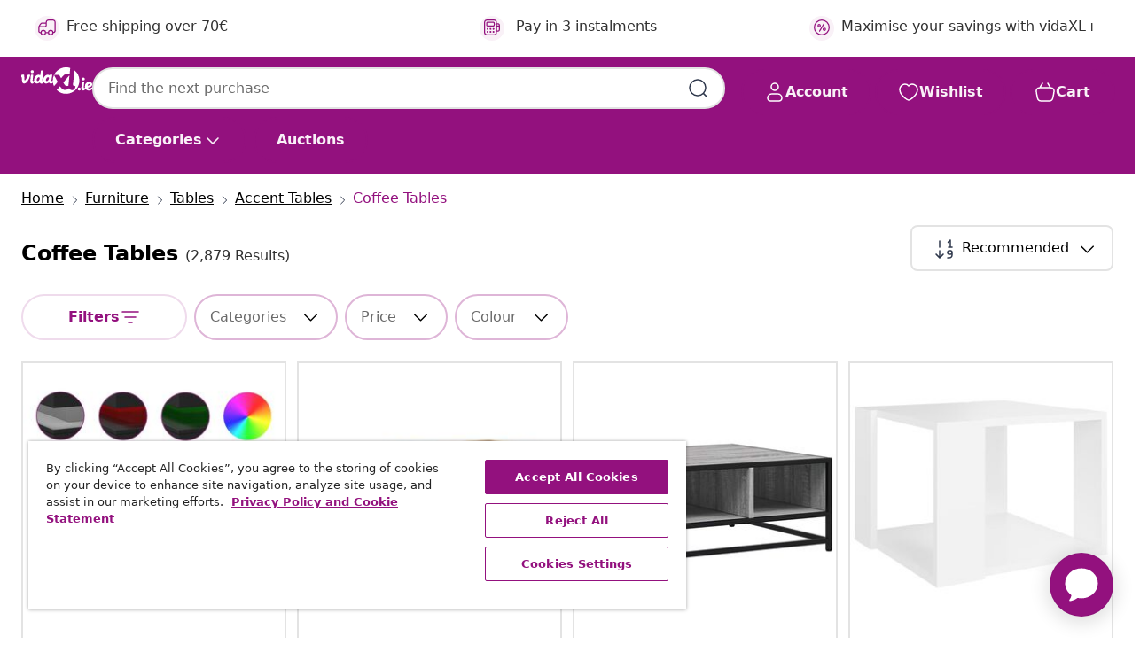

--- FILE ---
content_type: text/javascript; charset=utf-8
request_url: https://e.cquotient.com/recs/bfns-vidaxl-ie/PLP-Slot-One-B?callback=CQuotient._callback0&_=1769827717093&_device=mac&userId=&cookieId=ab27ISmTpI0HKB5nHgSgHSY3MJ&emailId=&anchors=id%3A%3A1395%7C%7Csku%3A%3A%7C%7Ctype%3A%3A%7C%7Calt_id%3A%3A&slotId=plp-recommendations-slot-1&slotConfigId=PLP-Slot-One-Real-time%20Personalization&slotConfigTemplate=slots%2Frecommendation%2FeinsteinBackgroundCarousel.isml&ccver=1.03&realm=BFNS&siteId=vidaxl-ie&instanceType=prd&v=v3.1.3&json=%7B%22userId%22%3A%22%22%2C%22cookieId%22%3A%22ab27ISmTpI0HKB5nHgSgHSY3MJ%22%2C%22emailId%22%3A%22%22%2C%22anchors%22%3A%5B%7B%22id%22%3A%221395%22%2C%22sku%22%3A%22%22%2C%22type%22%3A%22%22%2C%22alt_id%22%3A%22%22%7D%5D%2C%22slotId%22%3A%22plp-recommendations-slot-1%22%2C%22slotConfigId%22%3A%22PLP-Slot-One-Real-time%20Personalization%22%2C%22slotConfigTemplate%22%3A%22slots%2Frecommendation%2FeinsteinBackgroundCarousel.isml%22%2C%22ccver%22%3A%221.03%22%2C%22realm%22%3A%22BFNS%22%2C%22siteId%22%3A%22vidaxl-ie%22%2C%22instanceType%22%3A%22prd%22%2C%22v%22%3A%22v3.1.3%22%7D
body_size: 861
content:
/**/ typeof CQuotient._callback0 === 'function' && CQuotient._callback0({"PLP-Slot-One-B":{"displayMessage":"PLP-Slot-One-B","recs":[{"id":"8718475530589","product_name":"vidaXL Coffee Table Tempered Glass 98x45x30 cm Clear","image_url":"https://www.vidaxl.ie/dw/image/v2/BFNS_PRD/on/demandware.static/-/Sites-vidaxl-catalog-master-sku/default/dw5a8f65f0/hi-res/436/6392/6369/1395/244189/image_1_244189.jpg","product_url":"https://www.vidaxl.ie/e/vidaxl-coffee-table-tempered-glass-98x45x30-cm-clear/8718475530589.html"},{"id":"8721364490062","product_name":"vidaXL Coffee Table White 80 x 46 x 35 cm Engineered Wood","image_url":"https://www.vidaxl.ie/dw/image/v2/BFNS_PRD/on/demandware.static/-/Sites-vidaxl-catalog-master-sku/default/dw99a846f2/hi-res/436/6392/6369/1395/8000220/image_1_8000220.jpg","product_url":"https://www.vidaxl.ie/e/vidaxl-coffee-table-white-80-x-46-x-35-cm-engineered-wood/M37000025992_White.html"},{"id":"8721288921857","product_name":"vidaXL Coffee Table Smoked Oak 102x44.5x50 cm Engineered Wood","image_url":"https://www.vidaxl.ie/dw/image/v2/BFNS_PRD/on/demandware.static/-/Sites-vidaxl-catalog-master-sku/default/dwb3a955c2/hi-res/436/6392/6369/1395/882696/image_1_882696.jpg","product_url":"https://www.vidaxl.ie/e/vidaxl-coffee-table-smoked-oak-102x44.5x50-cm-engineered-wood/M3031733_Old_wood.html"},{"id":"8721158773777","product_name":"vidaXL Coffee Table with LED Lights Sonoma Oak 85x55x31 cm","image_url":"https://www.vidaxl.ie/dw/image/v2/BFNS_PRD/on/demandware.static/-/Sites-vidaxl-catalog-master-sku/default/dwa51c47e8/hi-res/436/6392/6369/1395/836574/image_2_836574.jpg","product_url":"https://www.vidaxl.ie/e/vidaxl-coffee-table-with-led-lights-sonoma-oak-85x55x31-cm/M3033052_Black_oak.html"},{"id":"8721158773630","product_name":"vidaXL Coffee Table Black 85x55x31 cm Engineered Wood","image_url":"https://www.vidaxl.ie/dw/image/v2/BFNS_PRD/on/demandware.static/-/Sites-vidaxl-catalog-master-sku/default/dw0258a9e5/hi-res/436/6392/6369/1395/803380/image_2_803380.jpg","product_url":"https://www.vidaxl.ie/e/vidaxl-coffee-table-black-85x55x31-cm-engineered-wood/M3008686_Old_wood.html"},{"id":"8721158770257","product_name":"vidaXL Coffee Table Black 60x60x31.5 cm Engineered Wood","image_url":"https://www.vidaxl.ie/dw/image/v2/BFNS_PRD/on/demandware.static/-/Sites-vidaxl-catalog-master-sku/default/dw979ae80e/hi-res/436/6392/6369/1395/862626/image_1_862626.jpg","product_url":"https://www.vidaxl.ie/e/vidaxl-coffee-table-black-60x60x31.5-cm-engineered-wood/M3009668_Black_oak.html"},{"id":"8721158511676","product_name":"vidaXL Coffee Table Brown 60 x 55 x 40 cm Solid Reclaim Wood","image_url":"https://www.vidaxl.ie/dw/image/v2/BFNS_PRD/on/demandware.static/-/Sites-vidaxl-catalog-master-sku/default/dwa6264b0a/hi-res/436/6392/6369/1395/4019620/image_1_4019620.jpg","product_url":"https://www.vidaxl.ie/e/vidaxl-coffee-table-brown-60-x-55-x-40-cm-solid-reclaim-wood/M3043847.html"},{"id":"8721158442369","product_name":"vidaXL Coffee Table Grey Sonoma 101x49x52 cm Engineered Wood","image_url":"https://www.vidaxl.ie/dw/image/v2/BFNS_PRD/on/demandware.static/-/Sites-vidaxl-catalog-master-sku/default/dw2a4743d3/hi-res/436/6392/6369/1395/809701/image_2_809701.jpg","product_url":"https://www.vidaxl.ie/e/vidaxl-coffee-table-grey-sonoma-101x49x52-cm-engineered-wood/M3013779_Artisan_oak.html"},{"id":"8721158438683","product_name":"vidaXL Coffee Table Concrete Grey 40x40x30 cm Engineered Wood","image_url":"https://www.vidaxl.ie/dw/image/v2/BFNS_PRD/on/demandware.static/-/Sites-vidaxl-catalog-master-sku/default/dw24f96536/hi-res/436/6392/6369/1395/806310/image_2_806310.jpg","product_url":"https://www.vidaxl.ie/e/vidaxl-coffee-table-concrete-grey-40x40x30-cm-engineered-wood/M3006944_Artisan_oak.html"},{"id":"8721102814334","product_name":"vidaXL Coffee Table Grey Sonoma 102x55x35 cm Engineered Wood","image_url":"https://www.vidaxl.ie/dw/image/v2/BFNS_PRD/on/demandware.static/-/Sites-vidaxl-catalog-master-sku/default/dwfd214f27/hi-res/436/6392/6369/1395/848011/image_2_848011.jpg","product_url":"https://www.vidaxl.ie/e/vidaxl-coffee-table-grey-sonoma-102x55x35-cm-engineered-wood/M3042038_Black.html"}],"recoUUID":"f51abc1d-9501-423e-ba6b-976da6f8a8ef"}});

--- FILE ---
content_type: text/javascript; charset=utf-8
request_url: https://p.cquotient.com/pebble?tla=bfns-vidaxl-ie&activityType=viewCategory&callback=CQuotient._act_callback2&cookieId=ab27ISmTpI0HKB5nHgSgHSY3MJ&userId=&emailId=&products=id%3A%3AM3034004_Black%7C%7Csku%3A%3A%3B%3Bid%3A%3AM37000025990_Artisan_oak%7C%7Csku%3A%3A%3B%3Bid%3A%3AM3042114_Grey_sonoma_and_black%7C%7Csku%3A%3A%3B%3Bid%3A%3AM3006944_White%7C%7Csku%3A%3A%3B%3Bid%3A%3AM298590_High_gloss_white%7C%7Csku%3A%3A%3B%3Bid%3A%3A8718475916024%7C%7Csku%3A%3A%3B%3Bid%3A%3AM3008020_Grey_sonoma%7C%7Csku%3A%3A%3B%3Bid%3A%3AM3049833_High_gloss_white%7C%7Csku%3A%3A%3B%3Bid%3A%3AM37000025990_Concrete_grey%7C%7Csku%3A%3A%3B%3Bid%3A%3AM3013224_Sonoma_oak%7C%7Csku%3A%3A%3B%3Bid%3A%3AM3038156_Brown_Oak%7C%7Csku%3A%3A%3B%3Bid%3A%3AM3002581_Grey_sonoma%7C%7Csku%3A%3A%3B%3Bid%3A%3AM3033613_Black_oak%7C%7Csku%3A%3A%3B%3Bid%3A%3AM3013681_Smoked_oak%7C%7Csku%3A%3A%3B%3Bid%3A%3AM3033905_White_Solid_mango_wood%7C%7Csku%3A%3A%3B%3Bid%3A%3AM3043961_Artisan_oak%7C%7Csku%3A%3A%3B%3Bid%3A%3AM3007985_White%7C%7Csku%3A%3A%3B%3Bid%3A%3AM3032673_Black%7C%7Csku%3A%3A%3B%3Bid%3A%3AM3042112_Smoked_oak%7C%7Csku%3A%3A%3B%3Bid%3A%3AM3031674_Artisan_oak%7C%7Csku%3A%3A&categoryId=1395&refinements=%5B%7B%22name%22%3A%22Category%22%2C%22value%22%3A%221395%22%7D%5D&personalized=false&sortingRule=Default%20sort%202024&realm=BFNS&siteId=vidaxl-ie&instanceType=prd&queryLocale=en_IE&locale=en_IE&referrer=&currentLocation=https%3A%2F%2Fwww.vidaxl.ie%2Fg%2F1395%2Fcoffee-tables&ls=true&_=1769827717791&v=v3.1.3&fbPixelId=682470455507235
body_size: 269
content:
/**/ typeof CQuotient._act_callback2 === 'function' && CQuotient._act_callback2([{"k":"__cq_uuid","v":"ab27ISmTpI0HKB5nHgSgHSY3MJ","m":34128000},{"k":"__cq_seg","v":"0~0.00!1~0.00!2~0.00!3~0.00!4~0.00!5~0.00!6~0.00!7~0.00!8~0.00!9~0.00","m":2592000}]);

--- FILE ---
content_type: text/javascript; charset=utf-8
request_url: https://e.cquotient.com/recs/bfns-vidaxl-ie/Recently_Viewed_All_Pages?callback=CQuotient._callback1&_=1769827717095&_device=mac&userId=&cookieId=ab27ISmTpI0HKB5nHgSgHSY3MJ&emailId=&anchors=id%3A%3A1395%7C%7Csku%3A%3A%7C%7Ctype%3A%3A%7C%7Calt_id%3A%3A&slotId=plp-recommendations-slot-2&slotConfigId=PLP-recently%20viewed%20(starting%20point)&slotConfigTemplate=slots%2Frecommendation%2FeinsteinProgressCarousel.isml&ccver=1.03&realm=BFNS&siteId=vidaxl-ie&instanceType=prd&v=v3.1.3&json=%7B%22userId%22%3A%22%22%2C%22cookieId%22%3A%22ab27ISmTpI0HKB5nHgSgHSY3MJ%22%2C%22emailId%22%3A%22%22%2C%22anchors%22%3A%5B%7B%22id%22%3A%221395%22%2C%22sku%22%3A%22%22%2C%22type%22%3A%22%22%2C%22alt_id%22%3A%22%22%7D%5D%2C%22slotId%22%3A%22plp-recommendations-slot-2%22%2C%22slotConfigId%22%3A%22PLP-recently%20viewed%20(starting%20point)%22%2C%22slotConfigTemplate%22%3A%22slots%2Frecommendation%2FeinsteinProgressCarousel.isml%22%2C%22ccver%22%3A%221.03%22%2C%22realm%22%3A%22BFNS%22%2C%22siteId%22%3A%22vidaxl-ie%22%2C%22instanceType%22%3A%22prd%22%2C%22v%22%3A%22v3.1.3%22%7D
body_size: 98
content:
/**/ typeof CQuotient._callback1 === 'function' && CQuotient._callback1({"Recently_Viewed_All_Pages":{"displayMessage":"Recently_Viewed_All_Pages","recs":[],"recoUUID":"665742d5-87ba-4195-b3a8-a2b9ae452f85"}});

--- FILE ---
content_type: text/javascript
request_url: https://www.vidaxl.ie/on/demandware.static/Sites-vidaxl-ie-Site/-/en_IE/v1769674402662/js/search.js
body_size: 18598
content:
!function(t){var e={};function n(r){if(e[r])return e[r].exports;var i=e[r]={i:r,l:!1,exports:{}};return t[r].call(i.exports,i,i.exports,n),i.l=!0,i.exports}n.m=t,n.c=e,n.d=function(t,e,r){n.o(t,e)||Object.defineProperty(t,e,{enumerable:!0,get:r})},n.r=function(t){"undefined"!=typeof Symbol&&Symbol.toStringTag&&Object.defineProperty(t,Symbol.toStringTag,{value:"Module"}),Object.defineProperty(t,"__esModule",{value:!0})},n.t=function(t,e){if(1&e&&(t=n(t)),8&e)return t;if(4&e&&"object"==typeof t&&t&&t.__esModule)return t;var r=Object.create(null);if(n.r(r),Object.defineProperty(r,"default",{enumerable:!0,value:t}),2&e&&"string"!=typeof t)for(var i in t)n.d(r,i,function(e){return t[e]}.bind(null,i));return r},n.n=function(t){var e=t&&t.__esModule?function(){return t.default}:function(){return t};return n.d(e,"a",e),e},n.o=function(t,e){return Object.prototype.hasOwnProperty.call(t,e)},n.p="",n(n.s=226)}({10:function(t,e,n){var r=n(5);t.exports=function(){return r.Date.now()}},11:function(t,e,n){(function(e){var n="object"==typeof e&&e&&e.Object===Object&&e;t.exports=n}).call(this,n(8))},12:function(t,e,n){var r=n(13),i=n(4),a=n(15),o=/^[-+]0x[0-9a-f]+$/i,s=/^0b[01]+$/i,l=/^0o[0-7]+$/i,c=parseInt;t.exports=function(t){if("number"==typeof t)return t;if(a(t))return NaN;if(i(t)){var e="function"==typeof t.valueOf?t.valueOf():t;t=i(e)?e+"":e}if("string"!=typeof t)return 0===t?t:+t;t=r(t);var n=s.test(t);return n||l.test(t)?c(t.slice(2),n?2:8):o.test(t)?NaN:+t}},13:function(t,e,n){var r=n(14),i=/^\s+/;t.exports=function(t){return t?t.slice(0,r(t)+1).replace(i,""):t}},131:function(t,e,n){"use strict";const r=n(3),i=n(227),{initTilesSkeleton:a}=n(52),o=Object.assign({},i),s=n(62).stickyTrigger,l=n(132),c=n(80),{updateLabelPosition:u}=n(33);function d(t,e){var n=t.find(e);$(e).empty().html(n.html())}function p(t){$(".refinement.active").each((function(){$(this).removeClass("active")})),d(t,".refinements"),function(){const t={};$(".refinement-checkbox").each((function(){const e=$(this),n=e.attr("data-src")||e.attr("src"),r=e.attr("class"),i=e.attr("alt");t[n]||(t[n]=$.ajax({url:n,dataType:"xml",cache:!0}).then(t=>$(t).find("svg"))),t[n].then(t=>{const n=t.clone();r&&n.attr("class",r+" replaced-svg"),i&&(n.attr("aria-label",i),n.attr("role","img")),n.removeAttr("xmlns:a"),e.replaceWith(n)})}))}(),f()}function f(){$(".refinement").each((function(){if($(this).find(".plp-refinement-tabs .filter-option .refinement-label").hasClass("selected")){let t=$(this).find(".plp-refinement-btn");if(t.addClass("selected-refinement"),t.closest(".plp-filter-container").length){!function(t,e){if(e>0){t.find("span.refinement-label").eq(0).after(`<span class="filter-count font-weight-regular text-base">:  (${e})</span>`)}else t.find("span.filter-count").remove()}(t,$(this).find(".plp-refinement-tabs .filter-option .refinement-label.selected").length)}}else $(this).find(".plp-refinement-btn").removeClass("selected-refinement")}))}function h(){$(".refinement .slider-filter__slider").each((function(){let t=$(this).find(".noUi-handle-lower"),e=t.attr("aria-valuemin")!==t.attr("aria-valuenow"),n=$(this).find(".noUi-handle-upper"),r=n.attr("aria-valuemax")!==n.attr("aria-valuenow"),i=$(this).closest(".plp-refinement-card").find(".plp-refinement-btn");e||r?($(this).addClass("js-slider-selected"),i.addClass("selected-refinement")):($(this).removeClass("js-slider-selected"),i.removeClass("selected-refinement"))}))}function g(t){if($(".plp-refinement-card").each((function(){$(this).hasClass("active")&&$(this).removeClass("active"),$(this).find(".js-refinement-btn").attr("aria-expanded","false"),$(this).find(".plp-refinement-tabs").hasClass("show")&&$(this).find(".plp-refinement-tabs").removeClass("show")})),$(".refinement-bar .selected-refinement").each((function(){$(this).closest(".js-refinement-card").addClass("active").find(".plp-refinement-tabs").addClass("show"),$(this).removeClass("collapsed").attr("aria-expanded","true")})),t){let e=".refinement-bar ".concat(t),n=$(e);n.hasClass("active")||(n.addClass("active"),n.find(".btn-collapsed-arrow").removeClass("collapsed"),n.find(".js-refinement").addClass("show"))}}function m(t){const e=t.find(".js-filter-result .js-category-name"),n=t.find(".js-seo-refinement-content").children().length>0,r=$(".js-filter-result .js-category-name"),i=$(".js-category-name-mobile");!e.length&&n?(i.hide(),r.hide()):(i.show(),r.show())}function b(){const t={PriceLowHigh:"sort_price_low_hight",PriceHighLow:"sort_price_high_low",Topseller:"sort_bestseller",Marke:"sort_bestseller","Z-A":"sort_z_a","A-Z":"sort_a_z"},e=$(".custom-select").data("rule");$(".sort-icon").text(t[e]),$(".filter-sort-icon").text(t[e])}function v(){b();const t=$(".grid-footer").data("sort-options").options.find(t=>t.isActive),e=$(".grid-footer").data("sort-options").ruleId;t&&$(".applied-sorting .default-option").text(t.displayName),$("[name=sort-order]").find('option[data-rule="'+e+'"]').prop("selected",!0)}function x(t){v(),b(),$("<div>").append($(t)).find(".grid-footer").data("sort-options").options.forEach((function(t){$('li[data-id="'+t.id+'"]').attr("data-url",t.url)}))}function y(t){var e=$(t).find(".permalink").val();void 0!==e&&window.history.pushState({urlPath:e},"",e)}function w(){const t=$(".category-id").val(),e=$(".js-category-name").text().trim(),n=$(".js-faq-section");-1!==e.indexOf(" - ")?n.hide():$.get(n.attr("data-url"),{cgid:t}).done(t=>{n.html(t).show()})}function S(t,e,r){const i=n(133),a=$(".js-show-result"),o=$(".refinement-bar.spinnerContainer");a.inlineButtonSpinner().start(),r&&o.spinner().start();const s=$("[name=sort-order]").find("option:selected").data("rule"),f=t.includes("&srule=")?t:t+"&srule="+s;$.ajax({url:f,data:{page:$(".grid-footer").data("page-number"),selectedUrl:f},method:"GET",success:t=>{!function(t){const e=$(t),n={".refinements":p,".js-filter-result .js-category-name":m};[".grid-header",".header-bar",".header.page-title",".product-grid",".show-more",".filter-bar",".js-breadcrumbs",".js-category-name",".js-seo-refinement-content",".js-category-result-count"].forEach((function(t){d(e,t)})),Object.keys(n).forEach((function(t){n[t](e)}))}(t),y(t),x(t),function(t){const e=$(t).find("#product-search-results").data("active"),n=$(document).find(".applied-filters"),r=n.data("altremovefilter"),i=n.data("altnonremovefilter"),a=$(n).data("filterelemetclosure");e.length?($(n).empty(),e.forEach((function(t){if(t.url){var e=$("<span>",{class:"filter remove-applied-filter",html:t.title+" <img>","data-href":t.url,tabindex:0,"aria-label":r+t.title});e.find("img").attr({src:a,class:"remove-filter-icon",height:"16",width:"24",alt:"Remove filter cross icon"}),$(n).append(e)}else $(n).append($(`<span class="filter" tabindex="0" aria-label="${i}">${t.title}</span>`))}))):$(n).empty()}(t),w(),$("body").trigger("search:update"),function(t){const e=$(t),n=e.find("#new_meta"),r=n.data("title"),i=n.data("description");r&&(document.title=r),i&&$("meta[name=description]").attr("content",i),d(e,".js-seotext-container"),$(".toggleSeoText.seeLess").hasClass("d-none")||l.toggleSeoText()}(t),i.init(),e&&e(),c.init(),$.spinner().stop(),a.inlineButtonSpinner().stop(),o.spinner().stop(),d($(t),".js-show-result"),N(),k(),h(),E(),C(),V(),g(""),u()},error:function(){$.spinner().stop(),a.inlineButtonSpinner().stop(),o.spinner().stop()}})}function P(){$(document).on("input",".js-pagination-input",(function(){var t=$(this).attr("max"),e=$(this).val();parseInt(e,10)>parseInt(t,10)&&$(this).val(t)})),$(document).on("keypress",".js-pagination-input",(function(t){46===t.which&&t.preventDefault()}))}function C(){const t=$(".refinement-bar"),e=$(".plp-filter-container").find(".js-plp-refinement-tab");t.hasClass("js-filter-modal-active")?e.addClass("d-none"):e.removeClass("d-none")}function j(t,e){const n=$(".refinement-bar"),r=$("body"),i=n.find(".js-filter-wrapper");n.siblings().attr("aria-hidden",t),n.closest(".js-row").siblings().attr("aria-hidden",t),n.closest(".tab-pane.active").siblings().attr("aria-hidden",t),n.closest(".container.search-results").siblings().attr("aria-hidden",t),g(e),t?(n.show(),n.find(".close").focus(),$(".modal-background").show(),r.css("overflow","hidden"),n.addClass("filter-transition js-filter-modal-active"),function(t,e){let n=$(window).height()-t.find(".js-applied-sorting")[0].offsetHeight-t.find(".js-filters-footer")[0].offsetHeight;n=n.toString()+"px",e.css("height",n)}(n,i)):(n.removeClass("filter-transition js-filter-modal-active"),setTimeout(()=>{i.css("height","unset"),$(".refinement-bar, .modal-background").hide(),r.css("overflow","")},500)),C()}function V(){$(".js-refinement-card").on("click",(function(){let t=$(this),e=$(".js-refinement-card.active"),n=$(".js-refinement.show");t.find(".js-refinement").hasClass("show")?(t.removeClass("active"),t.find(".js-refinement-btn").attr("aria-expanded","false")):(e.removeClass("active"),e.find(".js-refinement-btn").attr("aria-expanded","false"),n.slideUp(400,(function(){$(this).removeClass("show").css("display","")})),t.addClass("active"),t.find(".js-refinement-btn").attr("aria-expanded","true"))}))}function k(){if(window.outerWidth>=1024&&window.outerWidth<1440){const t=$(".plp-filter-container .refinement").not(".d-none");t.slice(0,3).removeClass("d-none"),t.slice(3).addClass("d-none")}else if(window.outerWidth>=1440){const t=$(".plp-filter-container .refinement").not(".d-none");t.slice(0,5).removeClass("d-none"),t.slice(5).addClass("d-none")}$(".js-filter-wrapper-container").css("display","block")}function E(){$(".plp-filter-wrapper button.plp-refinement-btn").hasClass("selected-refinement")?$(".plp-filter-reset").removeClass("d-none"):$(".plp-filter-reset").hasClass("d-none")||$(".plp-filter-reset").addClass("d-none")}function N(){window.outerWidth<1024&&$(".plp-filter-container .plp-refinement-btn").each((function(){$(this).removeAttr("data-toggle").addClass("filter-results"),$(this).closest(".plp-refinement-card").removeClass("js-refinement-card")}))}function T(t){let e="";return t.hasClass("plp-refinement-btn")&&(e=t.data("target"),e=e.replace(/-toggle$/,"")),e}$(document).ready((function(){w(),function(t,e=1023){$(window).width()<e?($(t+":even").addClass("even").removeClass("odd"),$(t+":odd").addClass("odd").removeClass("even")):$(t).removeClass("even odd")}(".js-product-tile")})),$(document).ready((function(){f(),h(),N(),k(),E(),function(){const t=$(".js-sort-dropdown"),e=t.find(".js-sort-toggle"),n=t.find(".js-sort-menu");e.on("click",(function(t){t.stopPropagation();const e=$(this).siblings(".js-sort-menu");$(this).toggleClass("dropdown-active"),e.toggleClass("active")})),n.on("click",".option-element",(function(){let t=$(this),n=t.closest(".dropdown-menu");const r=t.text(),i=t.data("url");t.attr("selected","selected");const o={event:"sort_list",type:t.attr("data-id")};$("body").trigger("search:sortingAction",o),a();var s=$("button.js-reset"),l=s.attr("data-href").split("?").map((t,e)=>e?t.split("&").filter(t=>!t.startsWith("srule=")).join("&"):t).join("?");l=l+"&srule="+t.attr("data-rule"),s.data("href",l),e.find(".js-sort-btn").text(r),n.trigger("search:sort",i),S(i,!1,!1)})),$(document).on("click",(function(){e.removeClass("dropdown-active"),n.removeClass("active")}))}(),P(),V(),function(){const t=$(".js-filter-sticky-container");window.outerWidth<1024&&t.length&&$(document).on("scroll",(function(){const e=$(".js-search-product-grid"),n=$(".js-nav-row").outerHeight(),r=e.offset().top-$(window).scrollTop()-n,i=e.outerHeight();r<=0&&r+i-150>0?t.show():t.hide()}))}()})),s(80,$(".grid-header").get(0)),t.exports=o,t.exports.sort=function(){$(".container").on("change","[name=sort-order]",(function(t){t.preventDefault();var e=$(this),n=this.value;const r=$("[name=sort-order]");r.find("option").removeAttr("selected");const i=r.find('option[value="'+n+'"]');i.attr("selected","selected");const o={event:"sort_list",type:i.attr("data-id")};$("body").trigger("search:sortingAction",o),a();var s=$("button.js-reset"),l=s.attr("data-href").split("?").map((t,e)=>e?t.split("&").filter(t=>!t.startsWith("srule=")).join("&"):t).join("?");l=l+"&srule="+i.attr("data-rule"),s.data("href",l),e.trigger("search:sort",n),S(n,!1,!1)}))},t.exports.setDefaultSortValue=v,t.exports.showMore=function(){$(".container").on("click",".show-more button",(function(t){t.stopPropagation();var e=$(this).data("url");const n=$(this);t.preventDefault(),n.inlineButtonSpinner().start(),$(this).trigger("search:showMore",t),$.ajax({url:e,data:{selectedUrl:e},method:"GET",success:function(t){$(".grid-footer").replaceWith(t),x(t),y(t),$("body").trigger("search:update"),c.init(),n.inlineButtonSpinner().stop()},error:function(){n.inlineButtonSpinner().stop()}})}))},t.exports.pagination=function(){$(".container").on("click",".pagination button",(function(t){t.stopPropagation(),setTimeout((function(){window.scrollTo({top:0,behavior:"smooth"})}),500),a();var e=$(this).data("url");t.preventDefault(),$(this).trigger("search:pagination",t),$.ajax({url:e,data:{selectedUrl:e},method:"GET",success:function(t){$(".product-grid").empty().append(t),x(t),y(t),P(),$("body").trigger("search:update"),c.init(),u()}})}))},t.exports.onPageIp=function(){$(".container").on("keyup change",".js-pagination-input",(function(t){if("Enter"===t.key){t.stopPropagation(),setTimeout((function(){window.scrollTo({top:0,behavior:"smooth"})}),500),a();var e=$(this).data("url");const r=$(this);var n=$("#pageInput").val();t.preventDefault(),r.inlineButtonSpinner().start(),$(this).trigger("search:pagination",t),$.ajax({url:e+"&page="+encodeURIComponent(n),data:{selectedUrl:e,pageip:n},method:"GET",success:function(t){$(".product-grid").empty().append(t),x(t),y(t),$("body").trigger("search:update"),c.init(),r.inlineButtonSpinner().stop()},error:function(){r.inlineButtonSpinner().stop()}})}}))},t.exports.applyFilter=function(){$(".container").on("click",".refinements li a, .refinements li button, button.js-reset, .filter-value button, .swatch-filter button, .applied-filters .remove-applied-filter",(function(t){t.preventDefault(),t.stopPropagation();const e=$(this),n={type:e.closest(".refinement").find(".refinement-label").data("layer"),value:e.data("value"),event:e.find(".selected").length?"remove_filter":"apply_filter"};a(),$(this).trigger("search:filter",n),S($(this).data("href"),!1,!0)}))},t.exports.onPopState=function(){$(window).on("popstate",(function(){window.location=window.location.href}))},t.exports.closeRefinements=function(){$(".refinement-bar button.close, .modal-background, .js-show-result").on("click",(function(){j(!1,"")}))},t.exports.openRefinements=function(){$("button.filter-results").on("click",(function(){j(!0,T($(this)))}))},t.exports.resize=function(){$(window).resize((function(){$(window).width()<767||r.isMobile()||($(".refinement-bar, .modal-background").hide(),$(".refinement-bar").siblings().attr("aria-hidden",!1),$(".refinement-bar").closest(".js-row").siblings().attr("aria-hidden",!1),$(".refinement-bar").closest(".tab-pane.active").siblings().attr("aria-hidden",!1),$(".refinement-bar").closest(".container.search-results").siblings().attr("aria-hidden",!1))}))},t.exports.filter=function(){$(".container").on("click","button.filter-results",(function(){j(!0,T($(this)))}))},t.exports.updateLabelPosition=u,t.exports.methods={filterAjaxCall:S}},132:function(t,e,n){"use strict";function r(){!$(".js-seotext").length||$(".toggleSeoText.seeLess").hasClass("d-none")&&$(".toggleSeoText.seeMore").hasClass("d-none")||($(".category-seoText").each((function(){let t=$(this);t.children().slice(2).toggleClass("d-none"),$(t.children()[1]).toggleClass("mb-1"),$(t.children()[t.children().length-2]).toggleClass("mb-1")})),$(".toggleSeoText").toggleClass("d-none"))}t.exports={init:function(){$(".js-seotext").html()&&($(".category-seoText")[0].children.length<=3?$(".seeLess").toggleClass("d-none"):($("body").off("click",r),$("body").on("click",".toggleSeoText",r),r()))},toggleSeoText:r}},133:function(t,e,n){"use strict";const r={},i=n(228),a=n(131),o=n(229),s=n(230),{initTilesSkeleton:l}=n(52);function c(t,e){return e?10*Math.floor(t/10):10*Math.ceil(t/10)}function u(t,e,r){const i=n(231);i.hasTranslation(r)?t.val(i.translate(e,r)):t.val(e)}r.init=()=>{r.createSlider(),r.onInput(),r.onInputChange(),r.onUpdate(),r.onChange(),$("body").trigger("slider:initialized")},r.createSlider=()=>{r.sliders=$(".slider-filter__slider"),r.sliders.each((function(){const t=this;if($(t).length&&!t.noUiSlider){const e=c(Math.round($(t).data("min")),!0)||0,n=c(Math.round($(t).data("max")),!1)||100,r=c(+$(t).next().find(".min").data("value"),!0),a=c(+$(t).next().find(".max").data("value"),!1);n===e&&(t.setAttribute("disabled",!0),$(t).siblings(".slider-filter__values").find("input").each((function(){this.setAttribute("disabled",!0)}))),i.create(t,{start:[r||0,a||100],connect:!0,range:{min:e||0,max:n||100},step:parseInt($(t).data("step"),10)||1,direction:$("html").attr("dir")})}}))},r.onInput=()=>{r.sliders.each((function(){$(this).next().find("input").off("input").on("input",(function(){const t=$(this);(t.hasClass("max")||t.hasClass("min")&&t.hasClass("end"))&&t.siblings(".currency, .measurement").attr("data-value",Math.round(t.val()))}))}))},r.onInputChange=()=>{r.sliders.each((function(){const t=this;$(t).next().find("input").off("change").on("change",(function(){const e=$(t).next();t.noUiSlider.set([Math.round($(".min",e).val()),Math.round($(".max",e).val())]),s((function(){const e=$(t).attr("data-url"),n=$(t).data("queries"),i={type:$(t).data("type"),queryMin:n.min,queryMax:n.max,preferenceNumber:n.preferenceNumber,min:$(t).next().find(".min").val(),max:$(t).next().find(".max").val()};r.filter(r.parseUrl(e,i))}),1e3)()}))}))},r.onUpdate=()=>{r.sliders.each((function(){this.noUiSlider.on("update",(function(t,e){const n=$(this.target),r=n.next().find(".min"),i=n.next().find(".max"),a=Math.round(t[e]);0===e?(r.data("value",a),u(r,a,r.data("locale").split("_")[0]),(r.hasClass("end")||r.hasClass("right"))&&r.siblings(".currency, .measurement").attr("data-value",a)):(i.data("value",a),i.siblings(".currency, .measurement").attr("data-value",a),u(i,a,i.data("locale").split("_")[0]))}))}))},r.onChange=()=>{r.sliders.each((function(){const t=this;t.noUiSlider.on("change",s((function(){const e=$(t).attr("data-url"),n=$(t).data("queries"),i={type:$(t).data("type"),queryMin:n.min,queryMax:n.max,preferenceNumber:n.preferenceNumber,min:+$(t).next().find(".min").data("value"),max:+$(t).next().find(".max").data("value")};r.filter(r.parseUrl(e,i))}),1e3))}))},r.filter=t=>{l(),a.methods.filterAjaxCall(t,!1,!0)},r.parseUrl=(t,e)=>{let n=t;const r=e.preferenceNumber||("unit"===e.type?(t.match(/prefmin/g)||[]).length:"");return n=o.replaceQueryValue(n,`${e.queryMin}${r}`,e.min),n=o.replaceQueryValue(n,`${e.queryMax}${r}`,e.max),n},t.exports=r},14:function(t,e){var n=/\s/;t.exports=function(t){for(var e=t.length;e--&&n.test(t.charAt(e)););return e}},15:function(t,e,n){var r=n(16),i=n(19);t.exports=function(t){return"symbol"==typeof t||i(t)&&"[object Symbol]"==r(t)}},16:function(t,e,n){var r=n(6),i=n(17),a=n(18),o=r?r.toStringTag:void 0;t.exports=function(t){return null==t?void 0===t?"[object Undefined]":"[object Null]":o&&o in Object(t)?i(t):a(t)}},17:function(t,e,n){var r=n(6),i=Object.prototype,a=i.hasOwnProperty,o=i.toString,s=r?r.toStringTag:void 0;t.exports=function(t){var e=a.call(t,s),n=t[s];try{t[s]=void 0;var r=!0}catch(t){}var i=o.call(t);return r&&(e?t[s]=n:delete t[s]),i}},18:function(t,e){var n=Object.prototype.toString;t.exports=function(t){return n.call(t)}},19:function(t,e){t.exports=function(t){return null!=t&&"object"==typeof t}},20:function(t,e,n){"use strict";t.exports=function(t){"function"==typeof t?t():"object"==typeof t&&Object.keys(t).forEach((function(e){"function"==typeof t[e]&&t[e]()}))}},21:function(t,e,n){"use strict";const r=getComputedStyle(document.documentElement),i={xs:parseInt(r.getPropertyValue("--breakpoint-xs"),10),sm:parseInt(r.getPropertyValue("--breakpoint-sm"),10),md:parseInt(r.getPropertyValue("--breakpoint-md"),10),lg:parseInt(r.getPropertyValue("--breakpoint-lg"),10),xl:parseInt(r.getPropertyValue("--breakpoint-xl"),10)},a={brand:{lightest:r.getPropertyValue("--brand-color-lightest").trim(),base:r.getPropertyValue("--brand-color-base").trim(),dark:r.getPropertyValue("--brand-color-dark").trim(),darker:r.getPropertyValue("--brand-color-darker").trim(),focus:r.getPropertyValue("--brand-color-focus").trim()},neutral:{whiteBase:r.getPropertyValue("--white-base").trim(),whiteBase2:r.getPropertyValue("--white-base2").trim(),greySearch:r.getPropertyValue("--grey-search").trim(),grey1:r.getPropertyValue("--grey-1").trim(),grey2:r.getPropertyValue("--grey-2").trim(),grey3:r.getPropertyValue("--grey-3").trim(),blackMain:r.getPropertyValue("--black-main").trim()},orange:{base:r.getPropertyValue("--orange-base").trim(),saturated:r.getPropertyValue("--orange-saturated").trim(),light:r.getPropertyValue("--orange-light").trim(),lightest:r.getPropertyValue("--orange-lightest").trim()},green:{darkest:r.getPropertyValue("--green-darkest").trim(),darker:r.getPropertyValue("--green-darker").trim(),base:r.getPropertyValue("--green-base").trim(),light:r.getPropertyValue("--green-light").trim(),lightest:r.getPropertyValue("--green-lightest").trim()},red:{base:r.getPropertyValue("--red-base").trim(),lighter:r.getPropertyValue("--red-lighter").trim(),lightest:r.getPropertyValue("--red-lightest").trim()},accent:{yellowBase:r.getPropertyValue("--yellow-base").trim(),yellowLight:r.getPropertyValue("--yellow-light").trim(),yellowLighter:r.getPropertyValue("--yellow-lighter").trim(),yellowLightest:r.getPropertyValue("--yellow-lightest").trim()},uiStates:{visited:r.getPropertyValue("--visited").trim()},blue:{dark:r.getPropertyValue("--blue-dark").trim(),darker:r.getPropertyValue("--blue-darker").trim()},b2bLightShades:{b2bYellowLight:r.getPropertyValue("--b2b-yellow-light").trim(),b2bBlueLight:r.getPropertyValue("--b2b-blue-light").trim(),b2bGreenLight:r.getPropertyValue("--b2b-green-light").trim()}},o={spacer01:r.getPropertyValue("--spacer-01").trim(),spacer02:r.getPropertyValue("--spacer-02").trim(),spacer03:r.getPropertyValue("--spacer-03").trim(),spacer04:r.getPropertyValue("--spacer-04").trim(),spacer05:r.getPropertyValue("--spacer-05").trim(),spacer06:r.getPropertyValue("--spacer-06").trim(),spacer07:r.getPropertyValue("--spacer-07").trim(),spacer08:r.getPropertyValue("--spacer-08").trim()},s={textxs:{fontsize:r.getPropertyValue("--text-xs-font-size").trim(),lineheight:r.getPropertyValue("--text-xs-line-height").trim(),letterspacing:r.getPropertyValue("--text-xs-letter-spacing").trim()},textsm:{fontsize:r.getPropertyValue("--text-sm-font-size").trim(),lineheight:r.getPropertyValue("--text-sm-line-height").trim(),letterspacing:r.getPropertyValue("--text-sm-letter-spacing").trim()},textbase:{fontsize:r.getPropertyValue("--text-base-font-size").trim(),lineheight:r.getPropertyValue("--text-base-line-height").trim(),letterspacing:r.getPropertyValue("--text-base-letter-spacing").trim()},textmd:{fontsize:r.getPropertyValue("--text-md-font-size").trim(),lineheight:r.getPropertyValue("--text-md-line-height").trim(),letterspacing:r.getPropertyValue("--text-md-letter-spacing").trim()},textxl:{fontsize:r.getPropertyValue("--text-xl-font-size").trim(),lineheight:r.getPropertyValue("--text-xl-line-height").trim(),letterspacing:r.getPropertyValue("--text-xl-letter-spacing").trim()},text2xl:{fontsize:r.getPropertyValue("--text-2xl-font-size").trim(),lineheight:r.getPropertyValue("--text-2xl-line-height").trim(),letterspacing:r.getPropertyValue("--text-2xl-letter-spacing").trim()},text3xl:{fontsize:r.getPropertyValue("--text-3xl-font-size").trim(),lineheight:r.getPropertyValue("--text-3xl-line-height").trim(),letterspacing:r.getPropertyValue("--text-3xl-letter-spacing").trim()},text4xl:{fontsize:r.getPropertyValue("--text-4xl-font-size").trim(),lineheight:r.getPropertyValue("--text-4xl-line-height").trim(),letterspacing:r.getPropertyValue("--text-4xl-letter-spacing").trim()},text5xl:{fontsize:r.getPropertyValue("--text-5xl-font-size").trim(),lineheight:r.getPropertyValue("--text-5xl-line-height").trim(),letterspacing:r.getPropertyValue("--text-5xl-letter-spacing").trim()},text6xl:{fontsize:r.getPropertyValue("--text-6xl-font-size").trim(),lineheight:r.getPropertyValue("--text-6xl-line-height").trim(),letterspacing:r.getPropertyValue("--text-6xl-letter-spacing").trim()},text7xl:{fontsize:r.getPropertyValue("--text-7xl-font-size").trim(),lineheight:r.getPropertyValue("--text-7xl-line-height").trim(),letterspacing:r.getPropertyValue("--text-7xl-letter-spacing").trim()}};t.exports={breakpoints:i,colors:a,spacing:o,typography:s}},226:function(t,e,n){"use strict";var r=n(20);$(document).ready((function(){r(n(131)),r(n(42)),n(133).init(),n(132).init(),n(80).init(),r(n(232))}))},227:function(t,e,n){"use strict";function r(t,e){var n=t.find(e);$(e).empty().html(n.html())}function i(t){$(".refinement.active").each((function(){$(this).removeClass("active");var e=t.find("."+$(this)[0].className.replace(/ /g,"."));e.addClass("active"),e.find("button.title").attr("aria-expanded","true")})),r(t,".refinements")}function a(t,e){var n=t.data("url");$.spinner().start(),$.ajax({url:n,method:"GET",success:function(t){e.append(t),$.spinner().stop()},error:function(){$.spinner().stop()}})}t.exports={filter:function(){$(".container").on("click","button.filter-results",(function(){$(".refinement-bar, .modal-background").show(),$(".refinement-bar").siblings().attr("aria-hidden",!0),$(".refinement-bar").closest(".row").siblings().attr("aria-hidden",!0),$(".refinement-bar").closest(".tab-pane.active").siblings().attr("aria-hidden",!0),$(".refinement-bar").closest(".container.search-results").siblings().attr("aria-hidden",!0),$(".refinement-bar .close").focus()}))},closeRefinements:function(){$(".container").on("click",".refinement-bar button.close, .modal-background",(function(){$(".refinement-bar, .modal-background").hide(),$(".refinement-bar").siblings().attr("aria-hidden",!1),$(".refinement-bar").closest(".row").siblings().attr("aria-hidden",!1),$(".refinement-bar").closest(".tab-pane.active").siblings().attr("aria-hidden",!1),$(".refinement-bar").closest(".container.search-results").siblings().attr("aria-hidden",!1),$(".btn.filter-results").focus()}))},resize:function(){$(window).resize((function(){$(".refinement-bar, .modal-background").hide(),$(".refinement-bar").siblings().attr("aria-hidden",!1),$(".refinement-bar").closest(".row").siblings().attr("aria-hidden",!1),$(".refinement-bar").closest(".tab-pane.active").siblings().attr("aria-hidden",!1),$(".refinement-bar").closest(".container.search-results").siblings().attr("aria-hidden",!1)}))},sort:function(){$(".container").on("change","[name=sort-order]",(function(t){t.preventDefault(),$.spinner().start(),$(this).trigger("search:sort",this.value),$.ajax({url:this.value,data:{selectedUrl:this.value},method:"GET",success:function(t){$(".product-grid").empty().html(t),$.spinner().stop()},error:function(){$.spinner().stop()}})}))},showMore:function(){$(".container").on("click",".show-more button",(function(t){t.stopPropagation();var e=$(this).data("url");t.preventDefault(),$.spinner().start(),$(this).trigger("search:showMore",t),$.ajax({url:e,data:{selectedUrl:e},method:"GET",success:function(t){$(".grid-footer").replaceWith(t),function(t){$("<div>").append($(t)).find(".grid-footer").data("sort-options").options.forEach((function(t){$("option."+t.id).val(t.url)}))}(t),$.spinner().stop()},error:function(){$.spinner().stop()}})}))},applyFilter:function(){$(".container").on("click",".refinements li button, .refinement-bar button.reset, .filter-value button, .swatch-filter button",(function(t){t.preventDefault(),t.stopPropagation(),$.spinner().start(),$(this).trigger("search:filter",t),$.ajax({url:$(this).data("href"),data:{page:$(".grid-footer").data("page-number"),selectedUrl:$(this).data("href")},method:"GET",success:function(t){!function(t){var e=$(t),n={".refinements":i};[".grid-header",".header-bar",".header.page-title",".product-grid",".show-more",".filter-bar"].forEach((function(t){r(e,t)})),Object.keys(n).forEach((function(t){n[t](e)}))}(t),$.spinner().stop()},error:function(){$.spinner().stop()}})}))},showContentTab:function(){$(".container").on("click",".content-search",(function(){""===$("#content-search-results").html()&&a($(this),$("#content-search-results"))})),$(".container").on("click",".show-more-content button",(function(){a($(this),$("#content-search-results")),$(".show-more-content").remove()}))}}},228:function(t,e,n){!function(t){"use strict";function e(t){return"object"==typeof t&&"function"==typeof t.to}function n(t){t.parentElement.removeChild(t)}function r(t){return null!=t}function i(t){t.preventDefault()}function a(t){return"number"==typeof t&&!isNaN(t)&&isFinite(t)}function o(t,e,n){n>0&&(u(t,e),setTimeout((function(){d(t,e)}),n))}function s(t){return Math.max(Math.min(t,100),0)}function l(t){return Array.isArray(t)?t:[t]}function c(t){var e=(t=String(t)).split(".");return e.length>1?e[1].length:0}function u(t,e){t.classList&&!/\s/.test(e)?t.classList.add(e):t.className+=" "+e}function d(t,e){t.classList&&!/\s/.test(e)?t.classList.remove(e):t.className=t.className.replace(new RegExp("(^|\\b)"+e.split(" ").join("|")+"(\\b|$)","gi")," ")}function p(t){var e=void 0!==window.pageXOffset,n="CSS1Compat"===(t.compatMode||"");return{x:e?window.pageXOffset:n?t.documentElement.scrollLeft:t.body.scrollLeft,y:e?window.pageYOffset:n?t.documentElement.scrollTop:t.body.scrollTop}}function f(t,e){return 100/(e-t)}function h(t,e,n){return 100*e/(t[n+1]-t[n])}function g(t,e){for(var n=1;t>=e[n];)n+=1;return n}function m(t,e,n){if(n>=t.slice(-1)[0])return 100;var r=g(n,t),i=t[r-1],a=t[r],o=e[r-1],s=e[r];return o+function(t,e){return h(t,t[0]<0?e+Math.abs(t[0]):e-t[0],0)}([i,a],n)/f(o,s)}function b(t,e,n,r){if(100===r)return r;var i=g(r,t),a=t[i-1],o=t[i];return n?r-a>(o-a)/2?o:a:e[i-1]?t[i-1]+function(t,e){return Math.round(t/e)*e}(r-t[i-1],e[i-1]):r}var v,x;t.PipsMode=void 0,(x=t.PipsMode||(t.PipsMode={})).Range="range",x.Steps="steps",x.Positions="positions",x.Count="count",x.Values="values",t.PipsType=void 0,(v=t.PipsType||(t.PipsType={}))[v.None=-1]="None",v[v.NoValue=0]="NoValue",v[v.LargeValue=1]="LargeValue",v[v.SmallValue=2]="SmallValue";var y=function(){function t(t,e,n){var r;this.xPct=[],this.xVal=[],this.xSteps=[],this.xNumSteps=[],this.xHighestCompleteStep=[],this.xSteps=[n||!1],this.xNumSteps=[!1],this.snap=e;var i=[];for(Object.keys(t).forEach((function(e){i.push([l(t[e]),e])})),i.sort((function(t,e){return t[0][0]-e[0][0]})),r=0;r<i.length;r++)this.handleEntryPoint(i[r][1],i[r][0]);for(this.xNumSteps=this.xSteps.slice(0),r=0;r<this.xNumSteps.length;r++)this.handleStepPoint(r,this.xNumSteps[r])}return t.prototype.getDistance=function(t){var e,n=[];for(e=0;e<this.xNumSteps.length-1;e++){var r=this.xNumSteps[e];if(r&&t/r%1!=0)throw new Error("noUiSlider: 'limit', 'margin' and 'padding' of "+this.xPct[e]+"% range must be divisible by step.");n[e]=h(this.xVal,t,e)}return n},t.prototype.getAbsoluteDistance=function(t,e,n){var r,i=0;if(t<this.xPct[this.xPct.length-1])for(;t>this.xPct[i+1];)i++;else t===this.xPct[this.xPct.length-1]&&(i=this.xPct.length-2);n||t!==this.xPct[i+1]||i++,null===e&&(e=[]);var a=1,o=e[i],s=0,l=0,c=0,u=0;for(r=n?(t-this.xPct[i])/(this.xPct[i+1]-this.xPct[i]):(this.xPct[i+1]-t)/(this.xPct[i+1]-this.xPct[i]);o>0;)s=this.xPct[i+1+u]-this.xPct[i+u],e[i+u]*a+100-100*r>100?(l=s*r,a=(o-100*r)/e[i+u],r=1):(l=e[i+u]*s/100*a,a=0),n?(c-=l,this.xPct.length+u>=1&&u--):(c+=l,this.xPct.length-u>=1&&u++),o=e[i+u]*a;return t+c},t.prototype.toStepping=function(t){return t=m(this.xVal,this.xPct,t)},t.prototype.fromStepping=function(t){return function(t,e,n){if(n>=100)return t.slice(-1)[0];var r=g(n,e),i=t[r-1],a=t[r],o=e[r-1];return function(t,e){return e*(t[1]-t[0])/100+t[0]}([i,a],(n-o)*f(o,e[r]))}(this.xVal,this.xPct,t)},t.prototype.getStep=function(t){return t=b(this.xPct,this.xSteps,this.snap,t)},t.prototype.getDefaultStep=function(t,e,n){var r=g(t,this.xPct);return(100===t||e&&t===this.xPct[r-1])&&(r=Math.max(r-1,1)),(this.xVal[r]-this.xVal[r-1])/n},t.prototype.getNearbySteps=function(t){var e=g(t,this.xPct);return{stepBefore:{startValue:this.xVal[e-2],step:this.xNumSteps[e-2],highestStep:this.xHighestCompleteStep[e-2]},thisStep:{startValue:this.xVal[e-1],step:this.xNumSteps[e-1],highestStep:this.xHighestCompleteStep[e-1]},stepAfter:{startValue:this.xVal[e],step:this.xNumSteps[e],highestStep:this.xHighestCompleteStep[e]}}},t.prototype.countStepDecimals=function(){var t=this.xNumSteps.map(c);return Math.max.apply(null,t)},t.prototype.hasNoSize=function(){return this.xVal[0]===this.xVal[this.xVal.length-1]},t.prototype.convert=function(t){return this.getStep(this.toStepping(t))},t.prototype.handleEntryPoint=function(t,e){var n;if(!a(n="min"===t?0:"max"===t?100:parseFloat(t))||!a(e[0]))throw new Error("noUiSlider: 'range' value isn't numeric.");this.xPct.push(n),this.xVal.push(e[0]);var r=Number(e[1]);n?this.xSteps.push(!isNaN(r)&&r):isNaN(r)||(this.xSteps[0]=r),this.xHighestCompleteStep.push(0)},t.prototype.handleStepPoint=function(t,e){if(e)if(this.xVal[t]!==this.xVal[t+1]){this.xSteps[t]=h([this.xVal[t],this.xVal[t+1]],e,0)/f(this.xPct[t],this.xPct[t+1]);var n=(this.xVal[t+1]-this.xVal[t])/this.xNumSteps[t],r=Math.ceil(Number(n.toFixed(3))-1),i=this.xVal[t]+this.xNumSteps[t]*r;this.xHighestCompleteStep[t]=i}else this.xSteps[t]=this.xHighestCompleteStep[t]=this.xVal[t]},t}(),$={to:function(t){return void 0===t?"":t.toFixed(2)},from:Number},w={target:"target",base:"base",origin:"origin",handle:"handle",handleLower:"handle-lower",handleUpper:"handle-upper",touchArea:"touch-area",horizontal:"horizontal",vertical:"vertical",background:"background",connect:"connect",connects:"connects",ltr:"ltr",rtl:"rtl",textDirectionLtr:"txt-dir-ltr",textDirectionRtl:"txt-dir-rtl",draggable:"draggable",drag:"state-drag",tap:"state-tap",active:"active",tooltip:"tooltip",pips:"pips",pipsHorizontal:"pips-horizontal",pipsVertical:"pips-vertical",marker:"marker",markerHorizontal:"marker-horizontal",markerVertical:"marker-vertical",markerNormal:"marker-normal",markerLarge:"marker-large",markerSub:"marker-sub",value:"value",valueHorizontal:"value-horizontal",valueVertical:"value-vertical",valueNormal:"value-normal",valueLarge:"value-large",valueSub:"value-sub"},S=".__tooltips",P=".__aria";function C(t,e){if(!a(e))throw new Error("noUiSlider: 'step' is not numeric.");t.singleStep=e}function j(t,e){if(!a(e))throw new Error("noUiSlider: 'keyboardPageMultiplier' is not numeric.");t.keyboardPageMultiplier=e}function V(t,e){if(!a(e))throw new Error("noUiSlider: 'keyboardMultiplier' is not numeric.");t.keyboardMultiplier=e}function k(t,e){if(!a(e))throw new Error("noUiSlider: 'keyboardDefaultStep' is not numeric.");t.keyboardDefaultStep=e}function E(t,e){if("object"!=typeof e||Array.isArray(e))throw new Error("noUiSlider: 'range' is not an object.");if(void 0===e.min||void 0===e.max)throw new Error("noUiSlider: Missing 'min' or 'max' in 'range'.");t.spectrum=new y(e,t.snap||!1,t.singleStep)}function N(t,e){if(e=l(e),!Array.isArray(e)||!e.length)throw new Error("noUiSlider: 'start' option is incorrect.");t.handles=e.length,t.start=e}function T(t,e){if("boolean"!=typeof e)throw new Error("noUiSlider: 'snap' option must be a boolean.");t.snap=e}function M(t,e){if("boolean"!=typeof e)throw new Error("noUiSlider: 'animate' option must be a boolean.");t.animate=e}function A(t,e){if("number"!=typeof e)throw new Error("noUiSlider: 'animationDuration' option must be a number.");t.animationDuration=e}function U(t,e){var n,r=[!1];if("lower"===e?e=[!0,!1]:"upper"===e&&(e=[!1,!0]),!0===e||!1===e){for(n=1;n<t.handles;n++)r.push(e);r.push(!1)}else{if(!Array.isArray(e)||!e.length||e.length!==t.handles+1)throw new Error("noUiSlider: 'connect' option doesn't match handle count.");r=e}t.connect=r}function O(t,e){switch(e){case"horizontal":t.ort=0;break;case"vertical":t.ort=1;break;default:throw new Error("noUiSlider: 'orientation' option is invalid.")}}function D(t,e){if(!a(e))throw new Error("noUiSlider: 'margin' option must be numeric.");0!==e&&(t.margin=t.spectrum.getDistance(e))}function L(t,e){if(!a(e))throw new Error("noUiSlider: 'limit' option must be numeric.");if(t.limit=t.spectrum.getDistance(e),!t.limit||t.handles<2)throw new Error("noUiSlider: 'limit' option is only supported on linear sliders with 2 or more handles.")}function z(t,e){var n;if(!a(e)&&!Array.isArray(e))throw new Error("noUiSlider: 'padding' option must be numeric or array of exactly 2 numbers.");if(Array.isArray(e)&&2!==e.length&&!a(e[0])&&!a(e[1]))throw new Error("noUiSlider: 'padding' option must be numeric or array of exactly 2 numbers.");if(0!==e){for(Array.isArray(e)||(e=[e,e]),t.padding=[t.spectrum.getDistance(e[0]),t.spectrum.getDistance(e[1])],n=0;n<t.spectrum.xNumSteps.length-1;n++)if(t.padding[0][n]<0||t.padding[1][n]<0)throw new Error("noUiSlider: 'padding' option must be a positive number(s).");var r=e[0]+e[1],i=t.spectrum.xVal[0];if(r/(t.spectrum.xVal[t.spectrum.xVal.length-1]-i)>1)throw new Error("noUiSlider: 'padding' option must not exceed 100% of the range.")}}function _(t,e){switch(e){case"ltr":t.dir=0;break;case"rtl":t.dir=1;break;default:throw new Error("noUiSlider: 'direction' option was not recognized.")}}function B(t,e){if("string"!=typeof e)throw new Error("noUiSlider: 'behaviour' must be a string containing options.");var n=e.indexOf("tap")>=0,r=e.indexOf("drag")>=0,i=e.indexOf("fixed")>=0,a=e.indexOf("snap")>=0,o=e.indexOf("hover")>=0,s=e.indexOf("unconstrained")>=0,l=e.indexOf("drag-all")>=0;if(i){if(2!==t.handles)throw new Error("noUiSlider: 'fixed' behaviour must be used with 2 handles");D(t,t.start[1]-t.start[0])}if(s&&(t.margin||t.limit))throw new Error("noUiSlider: 'unconstrained' behaviour cannot be used with margin or limit");t.events={tap:n||a,drag:r,dragAll:l,fixed:i,snap:a,hover:o,unconstrained:s}}function R(t,n){if(!1!==n)if(!0===n||e(n)){t.tooltips=[];for(var r=0;r<t.handles;r++)t.tooltips.push(n)}else{if((n=l(n)).length!==t.handles)throw new Error("noUiSlider: must pass a formatter for all handles.");n.forEach((function(t){if("boolean"!=typeof t&&!e(t))throw new Error("noUiSlider: 'tooltips' must be passed a formatter or 'false'.")})),t.tooltips=n}}function F(t,e){if(e.length!==t.handles)throw new Error("noUiSlider: must pass a attributes for all handles.");t.handleAttributes=e}function H(t,n){if(!e(n))throw new Error("noUiSlider: 'ariaFormat' requires 'to' method.");t.ariaFormat=n}function I(t,n){if(!function(t){return e(t)&&"function"==typeof t.from}(n))throw new Error("noUiSlider: 'format' requires 'to' and 'from' methods.");t.format=n}function W(t,e){if("boolean"!=typeof e)throw new Error("noUiSlider: 'keyboardSupport' option must be a boolean.");t.keyboardSupport=e}function q(t,e){t.documentElement=e}function G(t,e){if("string"!=typeof e&&!1!==e)throw new Error("noUiSlider: 'cssPrefix' must be a string or `false`.");t.cssPrefix=e}function X(t,e){if("object"!=typeof e)throw new Error("noUiSlider: 'cssClasses' must be an object.");"string"==typeof t.cssPrefix?(t.cssClasses={},Object.keys(e).forEach((function(n){t.cssClasses[n]=t.cssPrefix+e[n]}))):t.cssClasses=e}function Y(t){var e={margin:null,limit:null,padding:null,animate:!0,animationDuration:300,ariaFormat:$,format:$},n={step:{r:!1,t:C},keyboardPageMultiplier:{r:!1,t:j},keyboardMultiplier:{r:!1,t:V},keyboardDefaultStep:{r:!1,t:k},start:{r:!0,t:N},connect:{r:!0,t:U},direction:{r:!0,t:_},snap:{r:!1,t:T},animate:{r:!1,t:M},animationDuration:{r:!1,t:A},range:{r:!0,t:E},orientation:{r:!1,t:O},margin:{r:!1,t:D},limit:{r:!1,t:L},padding:{r:!1,t:z},behaviour:{r:!0,t:B},ariaFormat:{r:!1,t:H},format:{r:!1,t:I},tooltips:{r:!1,t:R},keyboardSupport:{r:!0,t:W},documentElement:{r:!1,t:q},cssPrefix:{r:!0,t:G},cssClasses:{r:!0,t:X},handleAttributes:{r:!1,t:F}},i={connect:!1,direction:"ltr",behaviour:"tap",orientation:"horizontal",keyboardSupport:!0,cssPrefix:"noUi-",cssClasses:w,keyboardPageMultiplier:5,keyboardMultiplier:1,keyboardDefaultStep:10};t.format&&!t.ariaFormat&&(t.ariaFormat=t.format),Object.keys(n).forEach((function(a){if(r(t[a])||void 0!==i[a])n[a].t(e,r(t[a])?t[a]:i[a]);else if(n[a].r)throw new Error("noUiSlider: '"+a+"' is required.")})),e.pips=t.pips;var a=document.createElement("div"),o=void 0!==a.style.msTransform,s=void 0!==a.style.transform;return e.transformRule=s?"transform":o?"msTransform":"webkitTransform",e.style=[["left","top"],["right","bottom"]][e.dir][e.ort],e}function Q(e,a,c){var f,h,g,m,b,v,x,y=window.navigator.pointerEnabled?{start:"pointerdown",move:"pointermove",end:"pointerup"}:window.navigator.msPointerEnabled?{start:"MSPointerDown",move:"MSPointerMove",end:"MSPointerUp"}:{start:"mousedown touchstart",move:"mousemove touchmove",end:"mouseup touchend"},$=window.CSS&&CSS.supports&&CSS.supports("touch-action","none")&&function(){var t=!1;try{var e=Object.defineProperty({},"passive",{get:function(){t=!0}});window.addEventListener("test",null,e)}catch(t){}return t}(),w=e,C=a.spectrum,j=[],V=[],k=[],E=0,N={},T=e.ownerDocument,M=a.documentElement||T.documentElement,A=T.body,U="rtl"===T.dir||1===a.ort?0:100;function O(t,e){var n=T.createElement("div");return e&&u(n,e),t.appendChild(n),n}function D(t,e){var n=O(t,a.cssClasses.origin),r=O(n,a.cssClasses.handle);if(O(r,a.cssClasses.touchArea),r.setAttribute("data-handle",String(e)),a.keyboardSupport&&(r.setAttribute("tabindex","0"),r.addEventListener("keydown",(function(t){return function(t,e){if(_()||B(e))return!1;var n=["Left","Right"],r=["Down","Up"],i=["PageDown","PageUp"],o=["Home","End"];a.dir&&!a.ort?n.reverse():a.ort&&!a.dir&&(r.reverse(),i.reverse());var s,l=t.key.replace("Arrow",""),c=l===i[0],u=l===i[1],d=l===r[0]||l===n[0]||c,p=l===r[1]||l===n[1]||u,f=l===o[0],h=l===o[1];if(!(d||p||f||h))return!0;if(t.preventDefault(),p||d){var g=d?0:1,m=bt(e)[g];if(null===m)return!1;!1===m&&(m=C.getDefaultStep(V[e],d,a.keyboardDefaultStep)),m*=u||c?a.keyboardPageMultiplier:a.keyboardMultiplier,m=Math.max(m,1e-7),m*=d?-1:1,s=j[e]+m}else s=h?a.spectrum.xVal[a.spectrum.xVal.length-1]:a.spectrum.xVal[0];return pt(e,C.toStepping(s),!0,!0),ot("slide",e),ot("update",e),ot("change",e),ot("set",e),!1}(t,e)}))),void 0!==a.handleAttributes){var i=a.handleAttributes[e];Object.keys(i).forEach((function(t){r.setAttribute(t,i[t])}))}return r.setAttribute("role","slider"),r.setAttribute("aria-orientation",a.ort?"vertical":"horizontal"),0===e?u(r,a.cssClasses.handleLower):e===a.handles-1&&u(r,a.cssClasses.handleUpper),n}function L(t,e){return!!e&&O(t,a.cssClasses.connect)}function z(t,e){return!(!a.tooltips||!a.tooltips[e])&&O(t.firstChild,a.cssClasses.tooltip)}function _(){return w.hasAttribute("disabled")}function B(t){return h[t].hasAttribute("disabled")}function R(){b&&(at("update"+S),b.forEach((function(t){t&&n(t)})),b=null)}function F(){R(),b=h.map(z),it("update"+S,(function(t,e,n){if(b&&a.tooltips&&!1!==b[e]){var r=t[e];!0!==a.tooltips[e]&&(r=a.tooltips[e].to(n[e])),b[e].innerHTML=r}}))}function H(t,e){return t.map((function(t){return C.fromStepping(e?C.getStep(t):t)}))}function I(e){var n,r=function(e){if(e.mode===t.PipsMode.Range||e.mode===t.PipsMode.Steps)return C.xVal;if(e.mode===t.PipsMode.Count){if(e.values<2)throw new Error("noUiSlider: 'values' (>= 2) required for mode 'count'.");for(var n=e.values-1,r=100/n,i=[];n--;)i[n]=n*r;return i.push(100),H(i,e.stepped)}return e.mode===t.PipsMode.Positions?H(e.values,e.stepped):e.mode===t.PipsMode.Values?e.stepped?e.values.map((function(t){return C.fromStepping(C.getStep(C.toStepping(t)))})):e.values:[]}(e),i={},a=C.xVal[0],o=C.xVal[C.xVal.length-1],s=!1,l=!1,c=0;return n=r.slice().sort((function(t,e){return t-e})),(r=n.filter((function(t){return!this[t]&&(this[t]=!0)}),{}))[0]!==a&&(r.unshift(a),s=!0),r[r.length-1]!==o&&(r.push(o),l=!0),r.forEach((function(n,a){var o,u,d,p,f,h,g,m,b,v,x=n,y=r[a+1],$=e.mode===t.PipsMode.Steps;for($&&(o=C.xNumSteps[a]),o||(o=y-x),void 0===y&&(y=x),o=Math.max(o,1e-7),u=x;u<=y;u=Number((u+o).toFixed(7))){for(m=(f=(p=C.toStepping(u))-c)/(e.density||1),v=f/(b=Math.round(m)),d=1;d<=b;d+=1)i[(h=c+d*v).toFixed(5)]=[C.fromStepping(h),0];g=r.indexOf(u)>-1?t.PipsType.LargeValue:$?t.PipsType.SmallValue:t.PipsType.NoValue,!a&&s&&u!==y&&(g=0),u===y&&l||(i[p.toFixed(5)]=[u,g]),c=p}})),i}function W(e,n,r){var i,o,s=T.createElement("div"),l=((i={})[t.PipsType.None]="",i[t.PipsType.NoValue]=a.cssClasses.valueNormal,i[t.PipsType.LargeValue]=a.cssClasses.valueLarge,i[t.PipsType.SmallValue]=a.cssClasses.valueSub,i),c=((o={})[t.PipsType.None]="",o[t.PipsType.NoValue]=a.cssClasses.markerNormal,o[t.PipsType.LargeValue]=a.cssClasses.markerLarge,o[t.PipsType.SmallValue]=a.cssClasses.markerSub,o),d=[a.cssClasses.valueHorizontal,a.cssClasses.valueVertical],p=[a.cssClasses.markerHorizontal,a.cssClasses.markerVertical];function f(t,e){var n=e===a.cssClasses.value,r=n?l:c;return e+" "+(n?d:p)[a.ort]+" "+r[t]}return u(s,a.cssClasses.pips),u(s,0===a.ort?a.cssClasses.pipsHorizontal:a.cssClasses.pipsVertical),Object.keys(e).forEach((function(i){!function(e,i,o){if((o=n?n(i,o):o)!==t.PipsType.None){var l=O(s,!1);l.className=f(o,a.cssClasses.marker),l.style[a.style]=e+"%",o>t.PipsType.NoValue&&((l=O(s,!1)).className=f(o,a.cssClasses.value),l.setAttribute("data-value",String(i)),l.style[a.style]=e+"%",l.innerHTML=String(r.to(i)))}}(i,e[i][0],e[i][1])})),s}function q(){m&&(n(m),m=null)}function G(t){q();var e=I(t),n=t.filter,r=t.format||{to:function(t){return String(Math.round(t))}};return m=w.appendChild(W(e,n,r))}function X(){var t=f.getBoundingClientRect(),e="offset"+["Width","Height"][a.ort];return 0===a.ort?t.width||f[e]:t.height||f[e]}function Q(t,e,n,r){var i=function(i){var o,s,l=function(t,e,n){var r=0===t.type.indexOf("touch"),i=0===t.type.indexOf("mouse"),a=0===t.type.indexOf("pointer"),o=0,s=0;if(0===t.type.indexOf("MSPointer")&&(a=!0),"mousedown"===t.type&&!t.buttons&&!t.touches)return!1;if(r){var l=function(e){var r=e.target;return r===n||n.contains(r)||t.composed&&t.composedPath().shift()===n};if("touchstart"===t.type){var c=Array.prototype.filter.call(t.touches,l);if(c.length>1)return!1;o=c[0].pageX,s=c[0].pageY}else{var u=Array.prototype.find.call(t.changedTouches,l);if(!u)return!1;o=u.pageX,s=u.pageY}}return e=e||p(T),(i||a)&&(o=t.clientX+e.x,s=t.clientY+e.y),t.pageOffset=e,t.points=[o,s],t.cursor=i||a,t}(i,r.pageOffset,r.target||e);return!!l&&!(_()&&!r.doNotReject)&&(o=w,s=a.cssClasses.tap,!((o.classList?o.classList.contains(s):new RegExp("\\b"+s+"\\b").test(o.className))&&!r.doNotReject)&&!(t===y.start&&void 0!==l.buttons&&l.buttons>1)&&(!r.hover||!l.buttons)&&($||l.preventDefault(),l.calcPoint=l.points[a.ort],void n(l,r)))},o=[];return t.split(" ").forEach((function(t){e.addEventListener(t,i,!!$&&{passive:!0}),o.push([t,i])})),o}function Z(t){var e,n,r,i,o,l,c=100*(t-(e=f,n=a.ort,r=e.getBoundingClientRect(),i=e.ownerDocument,o=i.documentElement,l=p(i),/webkit.*Chrome.*Mobile/i.test(navigator.userAgent)&&(l.x=0),n?r.top+l.y-o.clientTop:r.left+l.x-o.clientLeft))/X();return c=s(c),a.dir?100-c:c}function J(t,e){"mouseout"===t.type&&"HTML"===t.target.nodeName&&null===t.relatedTarget&&tt(t,e)}function K(t,e){if(-1===navigator.appVersion.indexOf("MSIE 9")&&0===t.buttons&&0!==e.buttonsProperty)return tt(t,e);var n=(a.dir?-1:1)*(t.calcPoint-e.startCalcPoint);ct(n>0,100*n/e.baseSize,e.locations,e.handleNumbers,e.connect)}function tt(t,e){e.handle&&(d(e.handle,a.cssClasses.active),E-=1),e.listeners.forEach((function(t){M.removeEventListener(t[0],t[1])})),0===E&&(d(w,a.cssClasses.drag),dt(),t.cursor&&(A.style.cursor="",A.removeEventListener("selectstart",i))),e.handleNumbers.forEach((function(t){ot("change",t),ot("set",t),ot("end",t)}))}function et(t,e){if(!e.handleNumbers.some(B)){var n;1===e.handleNumbers.length&&(n=h[e.handleNumbers[0]].children[0],E+=1,u(n,a.cssClasses.active)),t.stopPropagation();var r=[],o=Q(y.move,M,K,{target:t.target,handle:n,connect:e.connect,listeners:r,startCalcPoint:t.calcPoint,baseSize:X(),pageOffset:t.pageOffset,handleNumbers:e.handleNumbers,buttonsProperty:t.buttons,locations:V.slice()}),s=Q(y.end,M,tt,{target:t.target,handle:n,listeners:r,doNotReject:!0,handleNumbers:e.handleNumbers}),l=Q("mouseout",M,J,{target:t.target,handle:n,listeners:r,doNotReject:!0,handleNumbers:e.handleNumbers});r.push.apply(r,o.concat(s,l)),t.cursor&&(A.style.cursor=getComputedStyle(t.target).cursor,h.length>1&&u(w,a.cssClasses.drag),A.addEventListener("selectstart",i,!1)),e.handleNumbers.forEach((function(t){ot("start",t)}))}}function nt(t){t.stopPropagation();var e=Z(t.calcPoint),n=function(t){var e=100,n=!1;return h.forEach((function(r,i){if(!B(i)){var a=V[i],o=Math.abs(a-t);(o<e||o<=e&&t>a||100===o&&100===e)&&(n=i,e=o)}})),n}(e);!1!==n&&(a.events.snap||o(w,a.cssClasses.tap,a.animationDuration),pt(n,e,!0,!0),dt(),ot("slide",n,!0),ot("update",n,!0),a.events.snap?et(t,{handleNumbers:[n]}):(ot("change",n,!0),ot("set",n,!0)))}function rt(t){var e=Z(t.calcPoint),n=C.getStep(e),r=C.fromStepping(n);Object.keys(N).forEach((function(t){"hover"===t.split(".")[0]&&N[t].forEach((function(t){t.call(vt,r)}))}))}function it(t,e){N[t]=N[t]||[],N[t].push(e),"update"===t.split(".")[0]&&h.forEach((function(t,e){ot("update",e)}))}function at(t){var e=t&&t.split(".")[0],n=e?t.substring(e.length):t;Object.keys(N).forEach((function(t){var r=t.split(".")[0],i=t.substring(r.length);e&&e!==r||n&&n!==i||function(t){return t===P||t===S}(i)&&n!==i||delete N[t]}))}function ot(t,e,n){Object.keys(N).forEach((function(r){var i=r.split(".")[0];t===i&&N[r].forEach((function(t){t.call(vt,j.map(a.format.to),e,j.slice(),n||!1,V.slice(),vt)}))}))}function st(t,e,n,r,i,o){var l;return h.length>1&&!a.events.unconstrained&&(r&&e>0&&(l=C.getAbsoluteDistance(t[e-1],a.margin,!1),n=Math.max(n,l)),i&&e<h.length-1&&(l=C.getAbsoluteDistance(t[e+1],a.margin,!0),n=Math.min(n,l))),h.length>1&&a.limit&&(r&&e>0&&(l=C.getAbsoluteDistance(t[e-1],a.limit,!1),n=Math.min(n,l)),i&&e<h.length-1&&(l=C.getAbsoluteDistance(t[e+1],a.limit,!0),n=Math.max(n,l))),a.padding&&(0===e&&(l=C.getAbsoluteDistance(0,a.padding[0],!1),n=Math.max(n,l)),e===h.length-1&&(l=C.getAbsoluteDistance(100,a.padding[1],!0),n=Math.min(n,l))),!((n=s(n=C.getStep(n)))===t[e]&&!o)&&n}function lt(t,e){var n=a.ort;return(n?e:t)+", "+(n?t:e)}function ct(t,e,n,r,i){var a=n.slice(),o=r[0],s=[!t,t],l=[t,!t];r=r.slice(),t&&r.reverse(),r.length>1?r.forEach((function(t,n){var r=st(a,t,a[t]+e,s[n],l[n],!1);!1===r?e=0:(e=r-a[t],a[t]=r)})):s=l=[!0];var c=!1;r.forEach((function(t,r){c=pt(t,n[t]+e,s[r],l[r])||c})),c&&(r.forEach((function(t){ot("update",t),ot("slide",t)})),null!=i&&ot("drag",o))}function ut(t,e){return a.dir?100-t-e:t}function dt(){k.forEach((function(t){var e=V[t]>50?-1:1,n=3+(h.length+e*t);h[t].style.zIndex=String(n)}))}function pt(t,e,n,r,i){return i||(e=st(V,t,e,n,r,!1)),!1!==e&&(function(t,e){V[t]=e,j[t]=C.fromStepping(e);var n="translate("+lt(10*(ut(e,0)-U)+"%","0")+")";h[t].style[a.transformRule]=n,ft(t),ft(t+1)}(t,e),!0)}function ft(t){if(g[t]){var e=0,n=100;0!==t&&(e=V[t-1]),t!==g.length-1&&(n=V[t]);var r=n-e,i="translate("+lt(ut(e,r)+"%","0")+")",o="scale("+lt(r/100,"1")+")";g[t].style[a.transformRule]=i+" "+o}}function ht(t,e){return null===t||!1===t||void 0===t?V[e]:("number"==typeof t&&(t=String(t)),!1!==(t=a.format.from(t))&&(t=C.toStepping(t)),!1===t||isNaN(t)?V[e]:t)}function gt(t,e,n){var r=l(t),i=void 0===V[0];e=void 0===e||e,a.animate&&!i&&o(w,a.cssClasses.tap,a.animationDuration),k.forEach((function(t){pt(t,ht(r[t],t),!0,!1,n)}));var s=1===k.length?0:1;if(i&&C.hasNoSize()&&(n=!0,V[0]=0,k.length>1)){var c=100/(k.length-1);k.forEach((function(t){V[t]=t*c}))}for(;s<k.length;++s)k.forEach((function(t){pt(t,V[t],!0,!0,n)}));dt(),k.forEach((function(t){ot("update",t),null!==r[t]&&e&&ot("set",t)}))}function mt(t){if(void 0===t&&(t=!1),t)return 1===j.length?j[0]:j.slice(0);var e=j.map(a.format.to);return 1===e.length?e[0]:e}function bt(t){var e=V[t],n=C.getNearbySteps(e),r=j[t],i=n.thisStep.step,o=null;if(a.snap)return[r-n.stepBefore.startValue||null,n.stepAfter.startValue-r||null];!1!==i&&r+i>n.stepAfter.startValue&&(i=n.stepAfter.startValue-r),o=r>n.thisStep.startValue?n.thisStep.step:!1!==n.stepBefore.step&&r-n.stepBefore.highestStep,100===e?i=null:0===e&&(o=null);var s=C.countStepDecimals();return null!==i&&!1!==i&&(i=Number(i.toFixed(s))),null!==o&&!1!==o&&(o=Number(o.toFixed(s))),[o,i]}u(v=w,a.cssClasses.target),0===a.dir?u(v,a.cssClasses.ltr):u(v,a.cssClasses.rtl),0===a.ort?u(v,a.cssClasses.horizontal):u(v,a.cssClasses.vertical),u(v,"rtl"===getComputedStyle(v).direction?a.cssClasses.textDirectionRtl:a.cssClasses.textDirectionLtr),f=O(v,a.cssClasses.base),function(t,e){var n=O(e,a.cssClasses.connects);h=[],(g=[]).push(L(n,t[0]));for(var r=0;r<a.handles;r++)h.push(D(e,r)),k[r]=r,g.push(L(n,t[r+1]))}(a.connect,f),(x=a.events).fixed||h.forEach((function(t,e){Q(y.start,t.children[0],et,{handleNumbers:[e]})})),x.tap&&Q(y.start,f,nt,{}),x.hover&&Q(y.move,f,rt,{hover:!0}),x.drag&&g.forEach((function(t,e){if(!1!==t&&0!==e&&e!==g.length-1){var n=h[e-1],r=h[e],i=[t],o=[n,r],s=[e-1,e];u(t,a.cssClasses.draggable),x.fixed&&(i.push(n.children[0]),i.push(r.children[0])),x.dragAll&&(o=h,s=k),i.forEach((function(e){Q(y.start,e,et,{handles:o,handleNumbers:s,connect:t})}))}})),gt(a.start),a.pips&&G(a.pips),a.tooltips&&F(),at("update"+P),it("update"+P,(function(t,e,n,r,i){k.forEach((function(t){var e=h[t],r=st(V,t,0,!0,!0,!0),o=st(V,t,100,!0,!0,!0),s=i[t],l=String(a.ariaFormat.to(n[t]));r=C.fromStepping(r).toFixed(1),o=C.fromStepping(o).toFixed(1),s=C.fromStepping(s).toFixed(1),e.children[0].setAttribute("aria-valuemin",r),e.children[0].setAttribute("aria-valuemax",o),e.children[0].setAttribute("aria-valuenow",s),e.children[0].setAttribute("aria-valuetext",l)}))}));var vt={destroy:function(){for(at(P),at(S),Object.keys(a.cssClasses).forEach((function(t){d(w,a.cssClasses[t])}));w.firstChild;)w.removeChild(w.firstChild);delete w.noUiSlider},steps:function(){return k.map(bt)},on:it,off:at,get:mt,set:gt,setHandle:function(t,e,n,r){if(!((t=Number(t))>=0&&t<k.length))throw new Error("noUiSlider: invalid handle number, got: "+t);pt(t,ht(e,t),!0,!0,r),ot("update",t),n&&ot("set",t)},reset:function(t){gt(a.start,t)},__moveHandles:function(t,e,n){ct(t,e,V,n)},options:c,updateOptions:function(t,e){var n=mt(),i=["margin","limit","padding","range","animate","snap","step","format","pips","tooltips"];i.forEach((function(e){void 0!==t[e]&&(c[e]=t[e])}));var o=Y(c);i.forEach((function(e){void 0!==t[e]&&(a[e]=o[e])})),C=o.spectrum,a.margin=o.margin,a.limit=o.limit,a.padding=o.padding,a.pips?G(a.pips):q(),a.tooltips?F():R(),V=[],gt(r(t.start)?t.start:n,e)},target:w,removePips:q,removeTooltips:R,getPositions:function(){return V.slice()},getTooltips:function(){return b},getOrigins:function(){return h},pips:G};return vt}function Z(t,e){if(!t||!t.nodeName)throw new Error("noUiSlider: create requires a single element, got: "+t);if(t.noUiSlider)throw new Error("noUiSlider: Slider was already initialized.");var n=Q(t,Y(e),e);return t.noUiSlider=n,n}var J={__spectrum:y,cssClasses:w,create:Z};t.create=Z,t.cssClasses=w,t.default=J,Object.defineProperty(t,"__esModule",{value:!0})}(e)},229:function(t,e,n){"use strict";t.exports={replaceQueryValue:function(t,e,n){var r=new RegExp("([?&])"+e+"=.*?(&|$)","i"),i=-1!==t.indexOf("?")?"&":"?";return t.match(r)?t.replace(r,"$1"+e+"="+n+"$2"):t+i+e+"="+n}}},230:function(t,e,n){var r=n(7),i=n(4);t.exports=function(t,e,n){var a=!0,o=!0;if("function"!=typeof t)throw new TypeError("Expected a function");return i(n)&&(a="leading"in n?!!n.leading:a,o="trailing"in n?!!n.trailing:o),r(t,e,{leading:a,maxWait:e,trailing:o})}},231:function(t,e){const n={ar:"٠١٢٣٤٥٦٧٨٩"};t.exports={translate:function(t,e){return t.toString().replace(/\d/g,t=>n[e][t])},hasTranslation:function(t){return void 0!==n[t]}}},232:function(t,e){t.exports={checkPriceOnPLPTiles:function(){$(".product-tile .full-price .value").each((t,e)=>{if(0===(e=$(e))[0].innerText.trim().length){let t=e.closest(".product-tile");n={message:"Price missing in PLP Tiles for productID: "+t.data("pid"),source:"checkPriceOnPLPTiles Function",custom:{url:window.location.href,country:t.data("locale")}},window.DD_RUM&&window.DD_RUM.onReady((function(){window.DD_RUM.addError(n,{pageStatus:"beta"})}))}var n})}}},3:function(t,e,n){"use strict";const{breakpoints:r}=n(21);var i={getBreakpoint:function(t){return r[t]},isBelowBreakpoint:function(t){return window.innerWidth<i.getBreakpoint(t)},isEqualOrBelowBreakpoint:function(t){return window.innerWidth<=i.getBreakpoint(t)},isMobile:function(){return i.isEqualOrBelowBreakpoint("md")},isTabletOrSmaller:function(){return i.isBelowBreakpoint("lg")}};t.exports=i},33:function(t,e){t.exports={updateLabelPosition:function(){$(".product-tile").each((function(){var t=$(this),e=t.find(".js-product-tile-promotion-labels-container"),n=t.find(".pdp-link");e.length&&n.length&&e.insertAfter(n)}))}}},4:function(t,e){t.exports=function(t){var e=typeof t;return null!=t&&("object"==e||"function"==e)}},42:function(t,e,n){"use strict";function r(){$(".js-energy-label-specifications").on("click",t=>{navigator.userAgent.match(/Mobile|iP(hone|od|ad)|Android/)||(t.preventDefault(),window.location.href=$(".js-energy-label-specifications").data("energy-product-sheet-url"))})}t.exports=()=>{r(),$("body").on("product:afterAttributeSelect",()=>{r()})}},5:function(t,e,n){var r=n(11),i="object"==typeof self&&self&&self.Object===Object&&self,a=r||i||Function("return this")();t.exports=a},52:function(t,e,n){"use strict";t.exports={initTilesSkeleton:function(){$(".js-product-tile").replaceWith($("#js-skeleton-tile").html())},initCarouselSkeleton:function(){$(".primary-images").html($("#js-skeleton-carousel").html())}}},6:function(t,e,n){var r=n(5).Symbol;t.exports=r},62:function(t,e){t.exports.stickyTrigger=function(t,e){new IntersectionObserver(([t])=>{t.target.classList.toggle("is-sticky",t.intersectionRatio<1),$(".js-prices-add-to-cart-actions").toggleClass("add-to-cart-margin",!t.target.classList.contains("is-sticky")),$(t.target).trigger("stickyTrigger:update",{isSticky:t.intersectionRatio<1})},{rootMargin:-1*t+"px 30px 0px 0px",threshold:[1],root:null}).observe(e)}},7:function(t,e,n){var r=n(4),i=n(10),a=n(12),o=Math.max,s=Math.min;t.exports=function(t,e,n){var l,c,u,d,p,f,h=0,g=!1,m=!1,b=!0;if("function"!=typeof t)throw new TypeError("Expected a function");function v(e){var n=l,r=c;return l=c=void 0,h=e,d=t.apply(r,n)}function x(t){return h=t,p=setTimeout($,e),g?v(t):d}function y(t){var n=t-f;return void 0===f||n>=e||n<0||m&&t-h>=u}function $(){var t=i();if(y(t))return w(t);p=setTimeout($,function(t){var n=e-(t-f);return m?s(n,u-(t-h)):n}(t))}function w(t){return p=void 0,b&&l?v(t):(l=c=void 0,d)}function S(){var t=i(),n=y(t);if(l=arguments,c=this,f=t,n){if(void 0===p)return x(f);if(m)return clearTimeout(p),p=setTimeout($,e),v(f)}return void 0===p&&(p=setTimeout($,e)),d}return e=a(e)||0,r(n)&&(g=!!n.leading,u=(m="maxWait"in n)?o(a(n.maxWait)||0,e):u,b="trailing"in n?!!n.trailing:b),S.cancel=function(){void 0!==p&&clearTimeout(p),h=0,l=f=c=p=void 0},S.flush=function(){return void 0===p?d:w(i())},S}},8:function(t,e){var n;n=function(){return this}();try{n=n||new Function("return this")()}catch(t){"object"==typeof window&&(n=window)}t.exports=n},80:function(t,e,n){"use strict";const r=n(3),i=()=>{$.fn.extend({isAdditionalColorsBtn:function(){return this.hasClass(".js-additional-colors".slice(1))},excludeAdditionalColorsBtn:function(){return this.not(".js-additional-colors")},isSwatchSelected:function(){return"true"===this.attr("data-selected")},toggleSwatchSelect:function(t){return this.attr("data-selected",t)},findSwatch:function(){return this.find(".js-swatch")},getSelectedSwatch:function(){return this.isSwatchSelected()?this:this.parents(".js-swatches").find(".js-swatch[data-selected=true]").excludeAdditionalColorsBtn()}})},a=t=>{window.location=t.getSelectedSwatch().data("url")},o=t=>{(t=>{t.isAdditionalColorsBtn()||(t.getSelectedSwatch().toggleSwatchSelect(!1),t.toggleSwatchSelect(!0))})(t),(t=>{const e=t.closest(".product-tile"),n=$(t.data("price")),r=t.data("labels-html"),i=t.data("energy-label-html"),a=1===n.length?n:$(n.toArray().find(t=>$(t).hasClass("js-price"))),o=e.find(".price-component").data("alternative-currency-enabled"),s=t.attr("data-variation-group-length"),l=t.data("variant-offerlabel")?t.data("variant-offerlabel"):"";let c=$("#discountPriceEnable").val();if(e.find(".tile-image").attr("src",t.data("img")),e.find(".pdp-link a").text(t.data("title")),e.find(".pdp-link a, .image-container a").attr("href",t.data("url")),e.find(".js-promo-labels").html(r),"false"!==c){const t=e.find(".js-tile-labels");if(l){let n=t;if(0===n.length){const t=document.createElement("div");t.id="tile-offer",t.className="promotion-labels__container";const r=document.createElement("p");r.className="js-tile-labels promotion-labels__label label my-1 offer-label",t.appendChild(r),e.find("#labelTile").html(t),n=e.find(".js-tile-labels")}n.text(l).addClass("offer-label").show()}else t.hide().removeClass("offer-label")}e.find(".js-energy-label").html(i);const u=t.data("variant-price-html")?t.data("variant-price-html"):"",d=t.data("variant-listprice")?t.data("variant-listprice"):"",p=t.data("variant-lowestprice")?t.data("variant-lowestprice"):"",f=e.find("#lowest-price");if(u){if(o||e.find(".prices .js-price").replaceWith(u),"false"!==c)if(p.length>0){let t=p.replace(/[^\d.,]/g,""),e=t,n="";const r=t.lastIndexOf("."),i=t.lastIndexOf(",");r>-1&&i>-1?r>i?(e=t.substring(0,r),n=t.substring(r+1)):(e=t.substring(0,i),n=t.substring(i+1)):r>-1?t.length-r==3&&(e=t.substring(0,r),n=t.substring(r+1)):i>-1&&t.length-i==3&&(e=t.substring(0,i),n=t.substring(i+1));const a=n&&n.length>0&&"00"!==n,o=f.find(".strike-through"),s=/^[^\d]+/.test(p.trim());if(o.length>0)f.find(".integer-part").text(e),f.find(".decimal-sm-position").text(a?n:""),o.addClass("m-0 text-grey-4"),s||o.addClass("mr-1");else{const t=p.replace(/[\d.,]/g,"").trim(),r=`<span class="decimal-sm-font decimal-sm-position">${a?n:""}</span>`;f.html(`<span class=""> <span class="striped-price-color" content="${p}"> <span class=""> <span class="striped-price-integer strike-through m-0 text-grey-4"><span>${s?t:""}</span><span class="integer-part">${e}</span></span> ${r} <span class="striped-price-integer strike-through m-0 text-grey-4 mr-1" >${s?"":t}</span> </span> </span> </span>`)}f.show()}else f.hide()}else a.length&&!o&&e.find(".prices .js-price").replaceWith(a);const h=t.data("unit-price")?t.data("unit-price").split("|")[0]:"";e.find(".js-unit-price-text").text(h||""),$(".listPriceTooltip").hide();var g=t.getSelectedSwatch().data("variant-offerlabel");t.getSelectedSwatch().data("variant-lowestprice"),t.getSelectedSwatch().data("variant-listprice");t.isAdditionalColorsBtn()&&g&&(e.find(".js-tile-labels").addClass("offer-label"),e.find(".js-tile-labels").show());const m=parseFloat(p.replace(/[^0-9.]+/g,"")),b=parseFloat(d.replace(/[^0-9.]+/g,""));var v=Math.round((m-b)/m*100);""!==d&&""!==p&&d===p&&f.hide();var x=$("#discountShowPercentThreshold").val();if(""!==v&&""!==x&&v<x&&(e.find(".js-tile-labels").hide(),f.hide()),s){const n=parseInt(s,10);e.find(".variation-label").toggleClass("d-none",0===n),e.find(".variation-label__text").html(n),e.find(".js-variation-label-pdp-link").attr("href",t.data("url"))}$("body").trigger("tile:afterDataChange",{priceTemplate:n,unitPriceText:t.data("unit-price"),productTile:e})})(t)},s=()=>{const t=$(".js-swatch");r.isBelowBreakpoint("md")?t.on("click",(function(){const t=$(this);t.isSwatchSelected()||t.isAdditionalColorsBtn()?a(t):o(t)})):($("body").on("mouseenter",".js-swatch",(function(){o($(this))})),t.on("click",(function(){a($(this))})))};t.exports={init:()=>{let t=$(".js-swatches");t.length&&(i(),t.each((function(){const t=$(this);(t=>{t.findSwatch().getSelectedSwatch().parent().prependTo(t)})(t),(t=>{const e=t.findSwatch().excludeAdditionalColorsBtn().length,n=window.outerWidth<1024?window.outerWidth<401?3:4:5,r=e-n;t.children().slice(n-1,e).remove(),r>0&&t.find(".js-additional-colors").toggleClass("d-none").find(".js-additional-colors-label").text("+"+(r+1))})(t)})),s())}}}});

--- FILE ---
content_type: image/svg+xml
request_url: https://www.vidaxl.ie/on/demandware.static/-/Library-Sites-vidaXLSharedLibrary/default/dw2f91e5a6/SocialMedia/tikTok.svg
body_size: 406
content:
<svg viewBox="0 0 602 602" xmlns="http://www.w3.org/2000/svg"><circle cx="301" cy="301" r="300"/><path d="m261.18 258.1v-16.29c-5.45-.74-10.99-1.21-16.65-1.21-68.12 0-123.53 55.42-123.53 123.53 0 41.79 20.88 78.78 52.74 101.14-20.56-22.07-32.76-51.64-32.76-84.11 0-67.14 53.43-121.51 120.2-123.07z" fill="#25f4ee"/><path d="m264.09 437.94c30.39 0 55.54-24.52 56.67-54.64l.26-268.59 48.71.02-.08-.4a93.725 93.725 0 0 1 -1.58-17.03h-67.11l-.11 268.97c-1.13 30.12-25.92 54.29-56.31 54.29-9.45 0-18.34-2.36-26.17-6.48 10.25 14.21 26.91 23.86 45.73 23.86zm197.35-231.52v-15.76c-18.75 0-36.21-5.57-50.85-15.12 13.04 14.97 30.75 26.57 50.85 30.88z" fill="#25f4ee"/><path d="m410.59 175.54c-14.28-16.41-22.96-37.81-22.96-61.22h-18.29c4.73 25.57 20.22 47.51 41.25 61.22zm-166.06 131.67c-31.11 0-56.79 25.82-56.79 56.93 0 21.66 12.66 40.48 30.62 49.93-6.69-9.27-10.68-20.62-10.68-32.9 0-31.11 25.31-56.42 56.42-56.42 5.81 0 11.38.96 16.65 2.61v-68.52c-5.45-.74-10.99-1.21-16.65-1.21-.98 0-1.94.05-2.92.07h-.26l-.18 51.88c-5.27-1.65-10.4-2.38-16.21-2.38z" fill="#fe2c55"/><path d="m461.44 205.62-.31-.06-.02 51.82c-34.8 0-67.13-11.45-93.46-30.35l.02 137.11c0 68.12-55.02 123.19-123.14 123.19-26.32 0-50.73-7.96-70.79-22.05 22.57 24.23 54.71 39.42 90.36 39.42 68.12 0 123.53-55.42 123.53-123.53v-136.39c26.32 18.89 58.57 30.03 93.37 30.03v-67.11c-6.71 0-13.25-.73-19.56-2.08z" fill="#fe2c55"/><path d="m368.06 364.14v-136.39c26.32 18.89 58.57 30.03 93.37 30.03v-52.16c-20.1-4.3-37.81-15.1-50.85-30.07-21.03-13.71-36.21-35.65-40.94-61.22h-49.14l-.11 268.97c-1.13 30.12-25.92 54.29-56.31 54.29-18.82 0-35.48-9.3-45.73-23.51-17.96-9.45-30.25-28.27-30.25-49.93 0-31.11 25.31-56.42 56.42-56.42 5.81 0 11.38.96 16.65 2.61v-52.62c-66.77 1.56-120.62 56.32-120.62 123.46 0 32.47 12.61 62.04 33.17 84.11 20.06 14.09 44.47 22.39 70.79 22.39 68.12 0 123.53-55.42 123.53-123.53z" fill="#fff"/></svg>